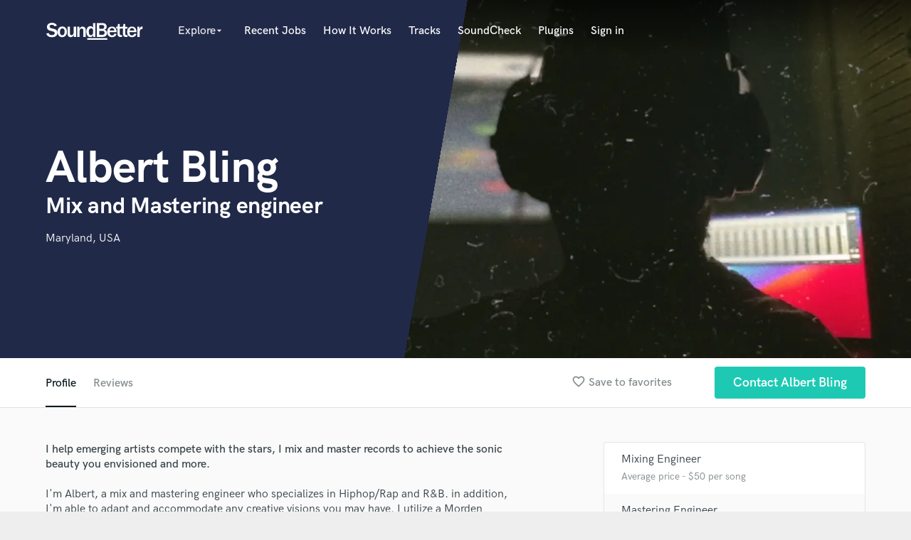

--- FILE ---
content_type: text/html; charset=utf-8
request_url: https://www.google.com/recaptcha/api2/anchor?ar=1&k=6Ldz1-ISAAAAAC-cNJnj4siHO0Gswu3die0mxASV&co=aHR0cHM6Ly93d3cuc291bmRiZXR0ZXIuY29tOjQ0Mw..&hl=en&v=PoyoqOPhxBO7pBk68S4YbpHZ&size=normal&anchor-ms=20000&execute-ms=30000&cb=9mh656obufjx
body_size: 49573
content:
<!DOCTYPE HTML><html dir="ltr" lang="en"><head><meta http-equiv="Content-Type" content="text/html; charset=UTF-8">
<meta http-equiv="X-UA-Compatible" content="IE=edge">
<title>reCAPTCHA</title>
<style type="text/css">
/* cyrillic-ext */
@font-face {
  font-family: 'Roboto';
  font-style: normal;
  font-weight: 400;
  font-stretch: 100%;
  src: url(//fonts.gstatic.com/s/roboto/v48/KFO7CnqEu92Fr1ME7kSn66aGLdTylUAMa3GUBHMdazTgWw.woff2) format('woff2');
  unicode-range: U+0460-052F, U+1C80-1C8A, U+20B4, U+2DE0-2DFF, U+A640-A69F, U+FE2E-FE2F;
}
/* cyrillic */
@font-face {
  font-family: 'Roboto';
  font-style: normal;
  font-weight: 400;
  font-stretch: 100%;
  src: url(//fonts.gstatic.com/s/roboto/v48/KFO7CnqEu92Fr1ME7kSn66aGLdTylUAMa3iUBHMdazTgWw.woff2) format('woff2');
  unicode-range: U+0301, U+0400-045F, U+0490-0491, U+04B0-04B1, U+2116;
}
/* greek-ext */
@font-face {
  font-family: 'Roboto';
  font-style: normal;
  font-weight: 400;
  font-stretch: 100%;
  src: url(//fonts.gstatic.com/s/roboto/v48/KFO7CnqEu92Fr1ME7kSn66aGLdTylUAMa3CUBHMdazTgWw.woff2) format('woff2');
  unicode-range: U+1F00-1FFF;
}
/* greek */
@font-face {
  font-family: 'Roboto';
  font-style: normal;
  font-weight: 400;
  font-stretch: 100%;
  src: url(//fonts.gstatic.com/s/roboto/v48/KFO7CnqEu92Fr1ME7kSn66aGLdTylUAMa3-UBHMdazTgWw.woff2) format('woff2');
  unicode-range: U+0370-0377, U+037A-037F, U+0384-038A, U+038C, U+038E-03A1, U+03A3-03FF;
}
/* math */
@font-face {
  font-family: 'Roboto';
  font-style: normal;
  font-weight: 400;
  font-stretch: 100%;
  src: url(//fonts.gstatic.com/s/roboto/v48/KFO7CnqEu92Fr1ME7kSn66aGLdTylUAMawCUBHMdazTgWw.woff2) format('woff2');
  unicode-range: U+0302-0303, U+0305, U+0307-0308, U+0310, U+0312, U+0315, U+031A, U+0326-0327, U+032C, U+032F-0330, U+0332-0333, U+0338, U+033A, U+0346, U+034D, U+0391-03A1, U+03A3-03A9, U+03B1-03C9, U+03D1, U+03D5-03D6, U+03F0-03F1, U+03F4-03F5, U+2016-2017, U+2034-2038, U+203C, U+2040, U+2043, U+2047, U+2050, U+2057, U+205F, U+2070-2071, U+2074-208E, U+2090-209C, U+20D0-20DC, U+20E1, U+20E5-20EF, U+2100-2112, U+2114-2115, U+2117-2121, U+2123-214F, U+2190, U+2192, U+2194-21AE, U+21B0-21E5, U+21F1-21F2, U+21F4-2211, U+2213-2214, U+2216-22FF, U+2308-230B, U+2310, U+2319, U+231C-2321, U+2336-237A, U+237C, U+2395, U+239B-23B7, U+23D0, U+23DC-23E1, U+2474-2475, U+25AF, U+25B3, U+25B7, U+25BD, U+25C1, U+25CA, U+25CC, U+25FB, U+266D-266F, U+27C0-27FF, U+2900-2AFF, U+2B0E-2B11, U+2B30-2B4C, U+2BFE, U+3030, U+FF5B, U+FF5D, U+1D400-1D7FF, U+1EE00-1EEFF;
}
/* symbols */
@font-face {
  font-family: 'Roboto';
  font-style: normal;
  font-weight: 400;
  font-stretch: 100%;
  src: url(//fonts.gstatic.com/s/roboto/v48/KFO7CnqEu92Fr1ME7kSn66aGLdTylUAMaxKUBHMdazTgWw.woff2) format('woff2');
  unicode-range: U+0001-000C, U+000E-001F, U+007F-009F, U+20DD-20E0, U+20E2-20E4, U+2150-218F, U+2190, U+2192, U+2194-2199, U+21AF, U+21E6-21F0, U+21F3, U+2218-2219, U+2299, U+22C4-22C6, U+2300-243F, U+2440-244A, U+2460-24FF, U+25A0-27BF, U+2800-28FF, U+2921-2922, U+2981, U+29BF, U+29EB, U+2B00-2BFF, U+4DC0-4DFF, U+FFF9-FFFB, U+10140-1018E, U+10190-1019C, U+101A0, U+101D0-101FD, U+102E0-102FB, U+10E60-10E7E, U+1D2C0-1D2D3, U+1D2E0-1D37F, U+1F000-1F0FF, U+1F100-1F1AD, U+1F1E6-1F1FF, U+1F30D-1F30F, U+1F315, U+1F31C, U+1F31E, U+1F320-1F32C, U+1F336, U+1F378, U+1F37D, U+1F382, U+1F393-1F39F, U+1F3A7-1F3A8, U+1F3AC-1F3AF, U+1F3C2, U+1F3C4-1F3C6, U+1F3CA-1F3CE, U+1F3D4-1F3E0, U+1F3ED, U+1F3F1-1F3F3, U+1F3F5-1F3F7, U+1F408, U+1F415, U+1F41F, U+1F426, U+1F43F, U+1F441-1F442, U+1F444, U+1F446-1F449, U+1F44C-1F44E, U+1F453, U+1F46A, U+1F47D, U+1F4A3, U+1F4B0, U+1F4B3, U+1F4B9, U+1F4BB, U+1F4BF, U+1F4C8-1F4CB, U+1F4D6, U+1F4DA, U+1F4DF, U+1F4E3-1F4E6, U+1F4EA-1F4ED, U+1F4F7, U+1F4F9-1F4FB, U+1F4FD-1F4FE, U+1F503, U+1F507-1F50B, U+1F50D, U+1F512-1F513, U+1F53E-1F54A, U+1F54F-1F5FA, U+1F610, U+1F650-1F67F, U+1F687, U+1F68D, U+1F691, U+1F694, U+1F698, U+1F6AD, U+1F6B2, U+1F6B9-1F6BA, U+1F6BC, U+1F6C6-1F6CF, U+1F6D3-1F6D7, U+1F6E0-1F6EA, U+1F6F0-1F6F3, U+1F6F7-1F6FC, U+1F700-1F7FF, U+1F800-1F80B, U+1F810-1F847, U+1F850-1F859, U+1F860-1F887, U+1F890-1F8AD, U+1F8B0-1F8BB, U+1F8C0-1F8C1, U+1F900-1F90B, U+1F93B, U+1F946, U+1F984, U+1F996, U+1F9E9, U+1FA00-1FA6F, U+1FA70-1FA7C, U+1FA80-1FA89, U+1FA8F-1FAC6, U+1FACE-1FADC, U+1FADF-1FAE9, U+1FAF0-1FAF8, U+1FB00-1FBFF;
}
/* vietnamese */
@font-face {
  font-family: 'Roboto';
  font-style: normal;
  font-weight: 400;
  font-stretch: 100%;
  src: url(//fonts.gstatic.com/s/roboto/v48/KFO7CnqEu92Fr1ME7kSn66aGLdTylUAMa3OUBHMdazTgWw.woff2) format('woff2');
  unicode-range: U+0102-0103, U+0110-0111, U+0128-0129, U+0168-0169, U+01A0-01A1, U+01AF-01B0, U+0300-0301, U+0303-0304, U+0308-0309, U+0323, U+0329, U+1EA0-1EF9, U+20AB;
}
/* latin-ext */
@font-face {
  font-family: 'Roboto';
  font-style: normal;
  font-weight: 400;
  font-stretch: 100%;
  src: url(//fonts.gstatic.com/s/roboto/v48/KFO7CnqEu92Fr1ME7kSn66aGLdTylUAMa3KUBHMdazTgWw.woff2) format('woff2');
  unicode-range: U+0100-02BA, U+02BD-02C5, U+02C7-02CC, U+02CE-02D7, U+02DD-02FF, U+0304, U+0308, U+0329, U+1D00-1DBF, U+1E00-1E9F, U+1EF2-1EFF, U+2020, U+20A0-20AB, U+20AD-20C0, U+2113, U+2C60-2C7F, U+A720-A7FF;
}
/* latin */
@font-face {
  font-family: 'Roboto';
  font-style: normal;
  font-weight: 400;
  font-stretch: 100%;
  src: url(//fonts.gstatic.com/s/roboto/v48/KFO7CnqEu92Fr1ME7kSn66aGLdTylUAMa3yUBHMdazQ.woff2) format('woff2');
  unicode-range: U+0000-00FF, U+0131, U+0152-0153, U+02BB-02BC, U+02C6, U+02DA, U+02DC, U+0304, U+0308, U+0329, U+2000-206F, U+20AC, U+2122, U+2191, U+2193, U+2212, U+2215, U+FEFF, U+FFFD;
}
/* cyrillic-ext */
@font-face {
  font-family: 'Roboto';
  font-style: normal;
  font-weight: 500;
  font-stretch: 100%;
  src: url(//fonts.gstatic.com/s/roboto/v48/KFO7CnqEu92Fr1ME7kSn66aGLdTylUAMa3GUBHMdazTgWw.woff2) format('woff2');
  unicode-range: U+0460-052F, U+1C80-1C8A, U+20B4, U+2DE0-2DFF, U+A640-A69F, U+FE2E-FE2F;
}
/* cyrillic */
@font-face {
  font-family: 'Roboto';
  font-style: normal;
  font-weight: 500;
  font-stretch: 100%;
  src: url(//fonts.gstatic.com/s/roboto/v48/KFO7CnqEu92Fr1ME7kSn66aGLdTylUAMa3iUBHMdazTgWw.woff2) format('woff2');
  unicode-range: U+0301, U+0400-045F, U+0490-0491, U+04B0-04B1, U+2116;
}
/* greek-ext */
@font-face {
  font-family: 'Roboto';
  font-style: normal;
  font-weight: 500;
  font-stretch: 100%;
  src: url(//fonts.gstatic.com/s/roboto/v48/KFO7CnqEu92Fr1ME7kSn66aGLdTylUAMa3CUBHMdazTgWw.woff2) format('woff2');
  unicode-range: U+1F00-1FFF;
}
/* greek */
@font-face {
  font-family: 'Roboto';
  font-style: normal;
  font-weight: 500;
  font-stretch: 100%;
  src: url(//fonts.gstatic.com/s/roboto/v48/KFO7CnqEu92Fr1ME7kSn66aGLdTylUAMa3-UBHMdazTgWw.woff2) format('woff2');
  unicode-range: U+0370-0377, U+037A-037F, U+0384-038A, U+038C, U+038E-03A1, U+03A3-03FF;
}
/* math */
@font-face {
  font-family: 'Roboto';
  font-style: normal;
  font-weight: 500;
  font-stretch: 100%;
  src: url(//fonts.gstatic.com/s/roboto/v48/KFO7CnqEu92Fr1ME7kSn66aGLdTylUAMawCUBHMdazTgWw.woff2) format('woff2');
  unicode-range: U+0302-0303, U+0305, U+0307-0308, U+0310, U+0312, U+0315, U+031A, U+0326-0327, U+032C, U+032F-0330, U+0332-0333, U+0338, U+033A, U+0346, U+034D, U+0391-03A1, U+03A3-03A9, U+03B1-03C9, U+03D1, U+03D5-03D6, U+03F0-03F1, U+03F4-03F5, U+2016-2017, U+2034-2038, U+203C, U+2040, U+2043, U+2047, U+2050, U+2057, U+205F, U+2070-2071, U+2074-208E, U+2090-209C, U+20D0-20DC, U+20E1, U+20E5-20EF, U+2100-2112, U+2114-2115, U+2117-2121, U+2123-214F, U+2190, U+2192, U+2194-21AE, U+21B0-21E5, U+21F1-21F2, U+21F4-2211, U+2213-2214, U+2216-22FF, U+2308-230B, U+2310, U+2319, U+231C-2321, U+2336-237A, U+237C, U+2395, U+239B-23B7, U+23D0, U+23DC-23E1, U+2474-2475, U+25AF, U+25B3, U+25B7, U+25BD, U+25C1, U+25CA, U+25CC, U+25FB, U+266D-266F, U+27C0-27FF, U+2900-2AFF, U+2B0E-2B11, U+2B30-2B4C, U+2BFE, U+3030, U+FF5B, U+FF5D, U+1D400-1D7FF, U+1EE00-1EEFF;
}
/* symbols */
@font-face {
  font-family: 'Roboto';
  font-style: normal;
  font-weight: 500;
  font-stretch: 100%;
  src: url(//fonts.gstatic.com/s/roboto/v48/KFO7CnqEu92Fr1ME7kSn66aGLdTylUAMaxKUBHMdazTgWw.woff2) format('woff2');
  unicode-range: U+0001-000C, U+000E-001F, U+007F-009F, U+20DD-20E0, U+20E2-20E4, U+2150-218F, U+2190, U+2192, U+2194-2199, U+21AF, U+21E6-21F0, U+21F3, U+2218-2219, U+2299, U+22C4-22C6, U+2300-243F, U+2440-244A, U+2460-24FF, U+25A0-27BF, U+2800-28FF, U+2921-2922, U+2981, U+29BF, U+29EB, U+2B00-2BFF, U+4DC0-4DFF, U+FFF9-FFFB, U+10140-1018E, U+10190-1019C, U+101A0, U+101D0-101FD, U+102E0-102FB, U+10E60-10E7E, U+1D2C0-1D2D3, U+1D2E0-1D37F, U+1F000-1F0FF, U+1F100-1F1AD, U+1F1E6-1F1FF, U+1F30D-1F30F, U+1F315, U+1F31C, U+1F31E, U+1F320-1F32C, U+1F336, U+1F378, U+1F37D, U+1F382, U+1F393-1F39F, U+1F3A7-1F3A8, U+1F3AC-1F3AF, U+1F3C2, U+1F3C4-1F3C6, U+1F3CA-1F3CE, U+1F3D4-1F3E0, U+1F3ED, U+1F3F1-1F3F3, U+1F3F5-1F3F7, U+1F408, U+1F415, U+1F41F, U+1F426, U+1F43F, U+1F441-1F442, U+1F444, U+1F446-1F449, U+1F44C-1F44E, U+1F453, U+1F46A, U+1F47D, U+1F4A3, U+1F4B0, U+1F4B3, U+1F4B9, U+1F4BB, U+1F4BF, U+1F4C8-1F4CB, U+1F4D6, U+1F4DA, U+1F4DF, U+1F4E3-1F4E6, U+1F4EA-1F4ED, U+1F4F7, U+1F4F9-1F4FB, U+1F4FD-1F4FE, U+1F503, U+1F507-1F50B, U+1F50D, U+1F512-1F513, U+1F53E-1F54A, U+1F54F-1F5FA, U+1F610, U+1F650-1F67F, U+1F687, U+1F68D, U+1F691, U+1F694, U+1F698, U+1F6AD, U+1F6B2, U+1F6B9-1F6BA, U+1F6BC, U+1F6C6-1F6CF, U+1F6D3-1F6D7, U+1F6E0-1F6EA, U+1F6F0-1F6F3, U+1F6F7-1F6FC, U+1F700-1F7FF, U+1F800-1F80B, U+1F810-1F847, U+1F850-1F859, U+1F860-1F887, U+1F890-1F8AD, U+1F8B0-1F8BB, U+1F8C0-1F8C1, U+1F900-1F90B, U+1F93B, U+1F946, U+1F984, U+1F996, U+1F9E9, U+1FA00-1FA6F, U+1FA70-1FA7C, U+1FA80-1FA89, U+1FA8F-1FAC6, U+1FACE-1FADC, U+1FADF-1FAE9, U+1FAF0-1FAF8, U+1FB00-1FBFF;
}
/* vietnamese */
@font-face {
  font-family: 'Roboto';
  font-style: normal;
  font-weight: 500;
  font-stretch: 100%;
  src: url(//fonts.gstatic.com/s/roboto/v48/KFO7CnqEu92Fr1ME7kSn66aGLdTylUAMa3OUBHMdazTgWw.woff2) format('woff2');
  unicode-range: U+0102-0103, U+0110-0111, U+0128-0129, U+0168-0169, U+01A0-01A1, U+01AF-01B0, U+0300-0301, U+0303-0304, U+0308-0309, U+0323, U+0329, U+1EA0-1EF9, U+20AB;
}
/* latin-ext */
@font-face {
  font-family: 'Roboto';
  font-style: normal;
  font-weight: 500;
  font-stretch: 100%;
  src: url(//fonts.gstatic.com/s/roboto/v48/KFO7CnqEu92Fr1ME7kSn66aGLdTylUAMa3KUBHMdazTgWw.woff2) format('woff2');
  unicode-range: U+0100-02BA, U+02BD-02C5, U+02C7-02CC, U+02CE-02D7, U+02DD-02FF, U+0304, U+0308, U+0329, U+1D00-1DBF, U+1E00-1E9F, U+1EF2-1EFF, U+2020, U+20A0-20AB, U+20AD-20C0, U+2113, U+2C60-2C7F, U+A720-A7FF;
}
/* latin */
@font-face {
  font-family: 'Roboto';
  font-style: normal;
  font-weight: 500;
  font-stretch: 100%;
  src: url(//fonts.gstatic.com/s/roboto/v48/KFO7CnqEu92Fr1ME7kSn66aGLdTylUAMa3yUBHMdazQ.woff2) format('woff2');
  unicode-range: U+0000-00FF, U+0131, U+0152-0153, U+02BB-02BC, U+02C6, U+02DA, U+02DC, U+0304, U+0308, U+0329, U+2000-206F, U+20AC, U+2122, U+2191, U+2193, U+2212, U+2215, U+FEFF, U+FFFD;
}
/* cyrillic-ext */
@font-face {
  font-family: 'Roboto';
  font-style: normal;
  font-weight: 900;
  font-stretch: 100%;
  src: url(//fonts.gstatic.com/s/roboto/v48/KFO7CnqEu92Fr1ME7kSn66aGLdTylUAMa3GUBHMdazTgWw.woff2) format('woff2');
  unicode-range: U+0460-052F, U+1C80-1C8A, U+20B4, U+2DE0-2DFF, U+A640-A69F, U+FE2E-FE2F;
}
/* cyrillic */
@font-face {
  font-family: 'Roboto';
  font-style: normal;
  font-weight: 900;
  font-stretch: 100%;
  src: url(//fonts.gstatic.com/s/roboto/v48/KFO7CnqEu92Fr1ME7kSn66aGLdTylUAMa3iUBHMdazTgWw.woff2) format('woff2');
  unicode-range: U+0301, U+0400-045F, U+0490-0491, U+04B0-04B1, U+2116;
}
/* greek-ext */
@font-face {
  font-family: 'Roboto';
  font-style: normal;
  font-weight: 900;
  font-stretch: 100%;
  src: url(//fonts.gstatic.com/s/roboto/v48/KFO7CnqEu92Fr1ME7kSn66aGLdTylUAMa3CUBHMdazTgWw.woff2) format('woff2');
  unicode-range: U+1F00-1FFF;
}
/* greek */
@font-face {
  font-family: 'Roboto';
  font-style: normal;
  font-weight: 900;
  font-stretch: 100%;
  src: url(//fonts.gstatic.com/s/roboto/v48/KFO7CnqEu92Fr1ME7kSn66aGLdTylUAMa3-UBHMdazTgWw.woff2) format('woff2');
  unicode-range: U+0370-0377, U+037A-037F, U+0384-038A, U+038C, U+038E-03A1, U+03A3-03FF;
}
/* math */
@font-face {
  font-family: 'Roboto';
  font-style: normal;
  font-weight: 900;
  font-stretch: 100%;
  src: url(//fonts.gstatic.com/s/roboto/v48/KFO7CnqEu92Fr1ME7kSn66aGLdTylUAMawCUBHMdazTgWw.woff2) format('woff2');
  unicode-range: U+0302-0303, U+0305, U+0307-0308, U+0310, U+0312, U+0315, U+031A, U+0326-0327, U+032C, U+032F-0330, U+0332-0333, U+0338, U+033A, U+0346, U+034D, U+0391-03A1, U+03A3-03A9, U+03B1-03C9, U+03D1, U+03D5-03D6, U+03F0-03F1, U+03F4-03F5, U+2016-2017, U+2034-2038, U+203C, U+2040, U+2043, U+2047, U+2050, U+2057, U+205F, U+2070-2071, U+2074-208E, U+2090-209C, U+20D0-20DC, U+20E1, U+20E5-20EF, U+2100-2112, U+2114-2115, U+2117-2121, U+2123-214F, U+2190, U+2192, U+2194-21AE, U+21B0-21E5, U+21F1-21F2, U+21F4-2211, U+2213-2214, U+2216-22FF, U+2308-230B, U+2310, U+2319, U+231C-2321, U+2336-237A, U+237C, U+2395, U+239B-23B7, U+23D0, U+23DC-23E1, U+2474-2475, U+25AF, U+25B3, U+25B7, U+25BD, U+25C1, U+25CA, U+25CC, U+25FB, U+266D-266F, U+27C0-27FF, U+2900-2AFF, U+2B0E-2B11, U+2B30-2B4C, U+2BFE, U+3030, U+FF5B, U+FF5D, U+1D400-1D7FF, U+1EE00-1EEFF;
}
/* symbols */
@font-face {
  font-family: 'Roboto';
  font-style: normal;
  font-weight: 900;
  font-stretch: 100%;
  src: url(//fonts.gstatic.com/s/roboto/v48/KFO7CnqEu92Fr1ME7kSn66aGLdTylUAMaxKUBHMdazTgWw.woff2) format('woff2');
  unicode-range: U+0001-000C, U+000E-001F, U+007F-009F, U+20DD-20E0, U+20E2-20E4, U+2150-218F, U+2190, U+2192, U+2194-2199, U+21AF, U+21E6-21F0, U+21F3, U+2218-2219, U+2299, U+22C4-22C6, U+2300-243F, U+2440-244A, U+2460-24FF, U+25A0-27BF, U+2800-28FF, U+2921-2922, U+2981, U+29BF, U+29EB, U+2B00-2BFF, U+4DC0-4DFF, U+FFF9-FFFB, U+10140-1018E, U+10190-1019C, U+101A0, U+101D0-101FD, U+102E0-102FB, U+10E60-10E7E, U+1D2C0-1D2D3, U+1D2E0-1D37F, U+1F000-1F0FF, U+1F100-1F1AD, U+1F1E6-1F1FF, U+1F30D-1F30F, U+1F315, U+1F31C, U+1F31E, U+1F320-1F32C, U+1F336, U+1F378, U+1F37D, U+1F382, U+1F393-1F39F, U+1F3A7-1F3A8, U+1F3AC-1F3AF, U+1F3C2, U+1F3C4-1F3C6, U+1F3CA-1F3CE, U+1F3D4-1F3E0, U+1F3ED, U+1F3F1-1F3F3, U+1F3F5-1F3F7, U+1F408, U+1F415, U+1F41F, U+1F426, U+1F43F, U+1F441-1F442, U+1F444, U+1F446-1F449, U+1F44C-1F44E, U+1F453, U+1F46A, U+1F47D, U+1F4A3, U+1F4B0, U+1F4B3, U+1F4B9, U+1F4BB, U+1F4BF, U+1F4C8-1F4CB, U+1F4D6, U+1F4DA, U+1F4DF, U+1F4E3-1F4E6, U+1F4EA-1F4ED, U+1F4F7, U+1F4F9-1F4FB, U+1F4FD-1F4FE, U+1F503, U+1F507-1F50B, U+1F50D, U+1F512-1F513, U+1F53E-1F54A, U+1F54F-1F5FA, U+1F610, U+1F650-1F67F, U+1F687, U+1F68D, U+1F691, U+1F694, U+1F698, U+1F6AD, U+1F6B2, U+1F6B9-1F6BA, U+1F6BC, U+1F6C6-1F6CF, U+1F6D3-1F6D7, U+1F6E0-1F6EA, U+1F6F0-1F6F3, U+1F6F7-1F6FC, U+1F700-1F7FF, U+1F800-1F80B, U+1F810-1F847, U+1F850-1F859, U+1F860-1F887, U+1F890-1F8AD, U+1F8B0-1F8BB, U+1F8C0-1F8C1, U+1F900-1F90B, U+1F93B, U+1F946, U+1F984, U+1F996, U+1F9E9, U+1FA00-1FA6F, U+1FA70-1FA7C, U+1FA80-1FA89, U+1FA8F-1FAC6, U+1FACE-1FADC, U+1FADF-1FAE9, U+1FAF0-1FAF8, U+1FB00-1FBFF;
}
/* vietnamese */
@font-face {
  font-family: 'Roboto';
  font-style: normal;
  font-weight: 900;
  font-stretch: 100%;
  src: url(//fonts.gstatic.com/s/roboto/v48/KFO7CnqEu92Fr1ME7kSn66aGLdTylUAMa3OUBHMdazTgWw.woff2) format('woff2');
  unicode-range: U+0102-0103, U+0110-0111, U+0128-0129, U+0168-0169, U+01A0-01A1, U+01AF-01B0, U+0300-0301, U+0303-0304, U+0308-0309, U+0323, U+0329, U+1EA0-1EF9, U+20AB;
}
/* latin-ext */
@font-face {
  font-family: 'Roboto';
  font-style: normal;
  font-weight: 900;
  font-stretch: 100%;
  src: url(//fonts.gstatic.com/s/roboto/v48/KFO7CnqEu92Fr1ME7kSn66aGLdTylUAMa3KUBHMdazTgWw.woff2) format('woff2');
  unicode-range: U+0100-02BA, U+02BD-02C5, U+02C7-02CC, U+02CE-02D7, U+02DD-02FF, U+0304, U+0308, U+0329, U+1D00-1DBF, U+1E00-1E9F, U+1EF2-1EFF, U+2020, U+20A0-20AB, U+20AD-20C0, U+2113, U+2C60-2C7F, U+A720-A7FF;
}
/* latin */
@font-face {
  font-family: 'Roboto';
  font-style: normal;
  font-weight: 900;
  font-stretch: 100%;
  src: url(//fonts.gstatic.com/s/roboto/v48/KFO7CnqEu92Fr1ME7kSn66aGLdTylUAMa3yUBHMdazQ.woff2) format('woff2');
  unicode-range: U+0000-00FF, U+0131, U+0152-0153, U+02BB-02BC, U+02C6, U+02DA, U+02DC, U+0304, U+0308, U+0329, U+2000-206F, U+20AC, U+2122, U+2191, U+2193, U+2212, U+2215, U+FEFF, U+FFFD;
}

</style>
<link rel="stylesheet" type="text/css" href="https://www.gstatic.com/recaptcha/releases/PoyoqOPhxBO7pBk68S4YbpHZ/styles__ltr.css">
<script nonce="30m1g4ohiUy-nIxB5OcNSA" type="text/javascript">window['__recaptcha_api'] = 'https://www.google.com/recaptcha/api2/';</script>
<script type="text/javascript" src="https://www.gstatic.com/recaptcha/releases/PoyoqOPhxBO7pBk68S4YbpHZ/recaptcha__en.js" nonce="30m1g4ohiUy-nIxB5OcNSA">
      
    </script></head>
<body><div id="rc-anchor-alert" class="rc-anchor-alert"></div>
<input type="hidden" id="recaptcha-token" value="[base64]">
<script type="text/javascript" nonce="30m1g4ohiUy-nIxB5OcNSA">
      recaptcha.anchor.Main.init("[\x22ainput\x22,[\x22bgdata\x22,\x22\x22,\[base64]/[base64]/MjU1Ong/[base64]/[base64]/[base64]/[base64]/[base64]/[base64]/[base64]/[base64]/[base64]/[base64]/[base64]/[base64]/[base64]/[base64]/[base64]\\u003d\x22,\[base64]\\u003d\\u003d\x22,\x22SsOZM8Oow6vDosOxJcOlw54bIMOfwo8AwohGwp3CvMKpO8K/wonDj8KPBsObw5/DjcOMw4fDumnDjzdqw4twNcKPwr3CtMKRbMKEw73Du8OyBQwgw6/DuMO5F8KnWMKgwqwDacONBMKew6x6bcKWZDBBwpbCrMO/[base64]/DqMKUwpXCkcOlIgLCvMKDw6HDjmYFwp/Ci2HDn8OLa8KHwrLCqsKqZz/DgUPCucKyLcKcwrzCqEdow6LCs8O0w4lrD8K6JV/CusKdRUN7w4/CrgZIYcOgwoFWXMKew6ZYwpstw5YSwpAdasKvw5nCgsKPwrrDuMKlME3DikzDjUHCpz9RwqDChwM6acKsw4t6bcKAJz8pOS5SBMOPwojDmsK2w4fCtcKwWsORP30xCMK8eHsowr/DnsOcw6TCqsOnw7wNw6BfJsOuwofDjgnDgk0Qw7Fow5dRwqvCilUeAWhrwp5Vw5HCu8KEZUImaMO2w74ABGB9wpVhw5UzI0k2wonCnk/Dp0M6V8KGTD3CqsO1PmpiPmDDg8OKwqvCtiAUXsOEw5DCtzFjIUnDqwTDsW8rwqhDMsKRw53Cv8KLCRkYw5LCoxjCtAN0wrUhw4LCulsqfhcjwobCgMK4IsKCEjfChlTDjsKowqXDjH5LQsK+dXzDgwTCqcO9wpdwWD/Cl8KzcxQ1ERTDl8Ojwrh3w4LDscOJw7TCvcOCwonCuiPCpG0tD11bw67Cq8OfGy3Dj8ONwrF9wpfDucOVwpDCgsOdw4zCo8OnwpHCj8KRGMOjfcKrwpzCvHlkw77CowEudsOwCB02NsOAw59cwp5aw5fDssOBM1p2woIsdsOZwo5Mw6TCoU/CuWLCpUM+wpnCiFpnw5leBGPCrV3DtsOXIcOLezAxd8K3ZcOvPXTDqA/CqcKBQgrDvcO9wozCvS0CXsO+ZcOSw64zd8Orw7HCtB0Bw4DChsOOGz3DrRzCg8Knw5XDnj/DslUsXMK+KC7DgFTCqsOaw7s+fcKIXBsmScKuw73ChyLDmcKMGMOUw6HDo8KfwoseXC/CoE7DhT4Rw4Zbwq7DgMKew7PCpcK+w6bDthh+ZMKLIGECVWnDmFInwp3DkXvChUrCrsOWwpFGwpwuI8KeV8OqZsKgw5tPeB7DqMK6w4VtTsOUSB3CksKtw7TCpcOoYQ/[base64]/DzXCoHQ7w5jDk8OdwpLCrsK5w4rDvcKawrUFwqDDrh4gw7IxPyBib8Kaw6DDhwzCiBzCnxlXw5jDlMKINkXClhJTQ2HCnnfClWUswqNKw6PDrcKFw7/Dg0/DlcKbw6HCl8OIw7VnG8OeBcOTPjNqBi0nT8KBw71IwplKwrI6w5QHw4dfw54Aw5/Dt8OeIQFGwoVcf1bDgsKKA8K6wq3Ch8KKCcOTIw/[base64]/DrGIFw7PDuC3CpgNYwqTDgMOZGQDDohDDs8OGFzDDmFvCv8KyOMOdacOtw4jDhMOAwr47w5nDscOQVA7DrSHCj03DildBw7XDnFIRdGxUD8KQRsOqw5DDtMK3QcOYwpE2d8OHwr/[base64]/CnxrChsKhwq3ClQtdwqhyw53CiMKEw53CkEjDvhkLwpXCrcKsw40qwqPDnQsywoXCk19nNsODI8OBw7FCw494w57Do8OcNhd8w5l1w4vCj0vDsnXDsWHDs2wKw4dUUcKwdEnDuTIHVXIuR8KiwqHCtDtDw7rDjcO0w7/[base64]/VHxKworCvhwYHcKePCEVMi9tH8O8wpfDpMKKXcKGwr7DgBHCmAXCoSo0w5rCvTnDjzPDtsOJY3Z+w7bDlUHDsH/ChsKSEm88VsKFwq9kDzXCj8K3w7jCusOJacKvwqNpPAMjZRTCihrCn8OcKcKZWljCkkEKL8Klw4NBw5BRwpzCvcOnwonCiMK8A8O6bkrDocOuw43DuF9JwptrFMKXw5YMbsK/KQ3DrHLCuXVaVsKCKmXDqMKpwqTCuhjDsT3ChsKCS3dkwofCnyTDm37CgRZNBMK3aMO1ekDDmMKhwobDvcK6Ih/CkXMXHsOLFcOowpl8w6nCv8OHM8K7w7PCri7CvQrCk2wWc8O6WzUzw7DCmwNrRcOTwpDCsFbDjwg5wqtNwoMzU07Csn7Dik/DuFXCi1zDjTnCtcO/wpY0w6RBw7DCtE98wqZxwqXCvFnCj8K9wovCgsKzZ8O+wrsnLhF2wrjCs8KFw5xzw7TCjcKJWwTDhA/[base64]/wq7DviwawpHCgAvDrcK0wp1Ww4rCgMO9fnHCvsONHwrDoV/Cu8KPGgfDkMOqwpHDkncrwqpfw7tBdsKFKVZZQigFw7tXwovDtxkDbcOPHsK9a8OzwqHCmMOOHBrCpMOCbsKcN8Kxwqc3w48qwrHDssOVw51UwqbDosKhwr0FwrTDhmXCk2gIwrskwq9YwrfDrgxaGMKMw7PDlsK1HxIiHcKWw7VxwoPCtGc/[base64]/w6nCiwrChAZ+wp/DsAdNH1A+woANwpfDoMO0w4kzw5hMRMOddGYeFQxcW0bCu8K3w5gWwoIjwqjDk8OpNMKGbsKcHyHCi2nDsMODRzwlGWZow5JsN1jDksKCZcK5wozDnXTCmMOYw4XDpcKTw4/[base64]/DlsOSSSvCjC0RSsOEw7DDpcKtw6dTMRJ5N2jCksOYw7UzBsO8AVvCssKlb2HCpcOcw5ddYMKBM8KtVcKADcKNwoxjwojDviIhwqQRwrHDs0sZw7nCiTkEwrzDtVF4JMOpwq50w6HDmHrCtmE3w6fCkcObw4zCisKhw4tbBy5/XULCpytXTcKjX1fDrsKmSzJdTsOcwrw/CyA/[base64]/woo3bQzCkkpww7zCu3TCu0RwwrDDuzDDn2FLw6bDplsAw48Qw6rDkTXCsiABw53CmGdNH3N2IF/DiSctG8OqTnvCqMOuWMOawr1/DsKWwpHCjsODw4/CuxXCnX4jPDJIFnYmwrjDhRBtbSHCkV1xwqjCtcOcw6Z1M8OiwpvDlhkrRMKUJynCjlnCq0M9wrXCscKMFx5rw6nDhynCvsO5McK7w54Uwrc/[base64]/DvsKCc8KnwopgXT/CuWEjw6oObz8bwq5pw5HCssOgwp7DrcKCw6ZNwrxYCxvDjMOTwo3DqkzCoMOhKMKqw5TCgMOxbsKWDMOidyvDvsKCEXTDhcK2HcOVcW7CtsO7c8Ohw5lWW8KLw7LCp28owqg7eWgqwp/[base64]/Dixp8wqs0wo3DucOveMK1IsO0wolcw5nCicKxQcKGU8KeTcKIEmpgwpLDpcKgJx7Du2/DjcKbfngbK2s8AlzCisOTBsKYw4J6TcKRw7hqIULCvTjCvFjCu1vCr8OEXj3DpsOFW8Kjw7siAcKMBgnCkMKsGiQldMK8IjJAw4hqHMK0IyvDiMOSwpTCmTtFUMKTezcywqEJw5/DlsOeTsKIdcOJw6p0wp3Dj8Ofw4/DvWcWAcOSw7kYw6DDnAIIw7nDo2HCvMKNwo0qwrHCgQjDv2dmw5ltV8O3w5fCilHDvMK5wqvDu8O7w44ILMOAwoUvDsOhUcKqUMOSwqvCqHFawrALfR5xVG0XF27DuMK7IVvDn8Oab8O6w4/CihLDjsKtURAgNMO5QSE0bMOqNznDtgkFd8Kdw63CtcKTEGrDtXnDkMO4wobCn8KHRMKtw4TChiLCvMOhw41rwoduPSrDgRc1wr1/wrJYIB0swpTCrcO2MsKAegnDqU8Hw5jDtMOZw6HCvx4dw5TCisKaYsK2fQ5nWUTCvFMBPsKowqPCuxMqLlUjay3DiRfDrxYsw7dBIWPDoWXDvXIGH8OMw6fDgnbDnsOMG29lw6V/TVxFw6DCiMOzw6A+wpZZw7NbwqjDqBQKKArCjFcBSsKTBcKkwqDDoDnCrjvCpiMDW8KpwqBEKT3Ck8OcwpPChjHCjsKKw4rDlXd8DjvDqAPDnMKtw6FCw4/CqHl0wrHDohY4w4bDmFM+GMKyfsKIKMK1wrlTw4vDnsOQF3jDiwzDgDHCkxzDuEPDgETCqAjCrsKgRMKPPMK/O8KDXQTCi1RvwovCt2cGOXMfASTDozLCrBPCgcK8RExGwqlywq5nw6bCv8ODelpLw7nCm8K2w6HDgcOOwonDu8OBU2bCrT4WU8K3wpbDkUQNw65ua2nDt31ow77DjsKpZhHDusKCZMOew7nDgRYQKsOFwr/CvWZyOsOJw4Yiw6VOwqvDv1XDqxsHP8OewqEOw5InwqwUTcOjFxzDi8K1w4Y/UcKtaMKiMlnDqcK4NQUDw7g/w73CgMK8YHDCu8OHS8OLTMKHb8KqTMKVbMKcwqPCsTIEw4hCJsKrasKVw78Cw5UJWMKgdMK4J8KsHcKYw716Bi/CgAbDusO7wpzCt8OYe8KWw5PDk8Khw4YlAcKlJMOAw4cAwrIsw5dywokjwoXDtMO9woLCjhpvGsKqesK/wp5UwozCqsOjw5klV34Dw4TCvBsuJSvDm1VdO8Kuw54SwpTCrD9zwpnDgiXCicORwpXDqsOSw5LCusKsw5BLXsKWKiDCsMKQLcKZfMKMwpAsw6LDsHoowoPDtVVdwpzDk2NNVjbDunHDscKRwrzDo8OZw7FgNHJJw5HCg8OgYsKdwoccw6fCo8Osw7/DgMKUNcO4w5PDjWwLw6wtRyMxw74sccOYcThWw5sXw73CtGkZw7LChcKyNQQMfwfDugXCl8KCw5fCtMKhwpIUBlRiwo7DvS/[base64]/[base64]/DqsO2wo/Ch1TDscKyU1/[base64]/[base64]/Ci8OyH2LCn8KZwoDDmGAHw5ITwr3CtDDDl8O1wrJawpFoG13DiCHDhMOEw7B6w7LCscK/wozCs8KEBiowwrnDhjxleTTCn8KITsOIZ8KIw6R0fMKMecKKwosHbmBgHhghwoPDomXCs3EDFMOcUUnDjcKUDkzCscKmG8OFw6FZW2rCqhR4dhvDiFBMw5Z2wonDgDBTw7wZJ8KBZlE0F8OCw4QUwoF/VBNWMMOww5EQRcKyf8K/IcO3ZQPCncOtw7Vyw7nDkcObw6nDmMOdTn3DvcKcAMOFBMK9KEbDnB7DksOjw7zCs8OpwpplwqDDo8OFw57Cv8OvAHdpD8KQwpJLw47CmmdcZWnDn2YlacOcw63DmMOfwoM3VcKSGsKHbsOcw4TCowNCDcO9w43DlH/DosOSBAg9wqLDiE93QMOkWmTDrMKNw5UXw5Fuwp/DqUJ+w5DDhsK0wqfDsHIxw4zDjsO5W35SwrnDo8OIWMK2w5MKR3Akw71owpvCiHNfwrHDmR5hQzPDqQvCvCTChcKlQsO8w50USCDClz/[base64]/w7DCohnCvcKPBTfCnDjDgMKzwptnwosUQj/[base64]/DpGFxw7w5ecK+w7LDuMOqUC4Cw4/[base64]/CocKYFjjCuwRfRDrCg1xjQcKpVcK0w41MfUpuwoopw5vCgSDCisKdwrQ+QCPDmMKOfF/[base64]/[base64]/wroxS8OTwqrCgMK/HhPDrR3CpMOsHMOGWMOlw67Dh8KIBwNRQhXCjRAKFMO4e8KycWArcDoTwrhUwpvCiMKYb3xsTcKTwobDlsO3BcO7wpfDocKgG0fDk2Z5w4sqClBxw6V/w7/DosO8IsK4VXkJQMKxwqsweXJsXWbDr8OGw7Iew4jDlzfDgg4eTnl4w5twwq7DsMKiwrYywpfCqDXCrsO4I8O6w7XDjMOBXRXDt0fDn8OqwqoJcwMEw4kZwqBtwoPClnnDtw0jDMO2TApBwoPCujfCr8OJKsKWAsOtAsKdw5XCkMKww7FmFxV+w4PDscKww5/[base64]/CmcKVw57DqMKhwqcDwqfDgwMUQWAlU8OCw7xqw4XCiGHCpVjDucOkwrjDkTjCnMOawoUPw4zDsX/DigJIw7VTOsO4U8K9IxTDs8KKwqhPeMOUa0oSdMK/w4l1w6vDhgfDpcOYw4oMEnwbw5sQd2Row7J1fcKhO3HDp8O2cVrCn8KMN8KyPgfCoyzCqsO9w5rCgsKVDwNQw49fwrYxHEd6FcOnE8KGwofCmMO6d03Dt8OMw6Ifwq8fw7B3wqXCq8K5XMOew6jDu0/[base64]/w5jCssKOKwxfYMO5w6vCn1jCj1oiwo03csKQwqjChsOKOScudsOjw6bDnG88RcK3wqDCiUHDtMO4w7Ikf11nw6DDnX3CmMOQw6A6wqzDhcK9wr/Dom1wW2rCt8K/JsOdwpjChsOlwosAw57CpsO0AinDh8OpaEPDhcKTaQfCly/Cu8OIYRrCuQPDqcKtw60mJ8OtQ8OeHMKkNUfDj8OcFsK9HMORdsOkwrXDj8KTBTBpw6nDjMOMGWrDtcKaB8KcfsOuwoxVw5hET8KfwpDCtsO+OcKoBCXCsRrCvsOhw6hRw55lw5Zzw5nCi1DDt2PDmTnCtTbDncOdU8KKw73CqsO0w7/DncOew6jDil8kJcK7J3HDs14Gw5nCvD52w7R4FXrCkjnCuCnCjMOtesO6C8OoQsOUVAcZJnAwwpJfIcKEw6nCjiwvw74dw43DmcKJRcK8w4dvw53Dtj/[base64]/[base64]/CjEvCgcKnSsOJQ8OHfATCiG1rwqYUUsOqw7LDlktBwo0gbsKGVRbDlcOjw6R3wo/CnTQMw5LCuVN1wp7DrDgDwoAzw7xFLW7CicOkI8Ouw40OwpvCtMK6w7zCsGrDjcK+e8KBw6/ClcK1WcOnw7fCtmfDm8O7LVrDoXhedMO7w4XDucKhNyFkw6dEwrANG3kRE8OkwrPDmcKswr3Cmm7CicOgw7RADjfCp8K/Y8KDwoHClxsQwr3CkMO3woUtHcOmwoVQQcKfEA/CnMOLIy/DukjCqwzDkxvDi8OGw5ISwrPDrA1pEDp8w7vDg1fCrylfIU8wJ8OKSMO3TlzDu8OtBDU9UTfDtVHDtsKrwrl2wpzDqsOmwr4rw7pqw5TClT/CrcKgTVDDnUfCpENNw5PDpMKawrhlW8K6wpPCjEcAwqTDpcKAwrBUw5XCgEE2KcKJGzfDnMKIOcOWw5wrw4QqQVzDocKGEDrCrGJowpgxUcOJwqDDvifCr8O0wrF8w4bDnAUcwqQhw4rDmR/Dtl/[base64]/[base64]/DiCDDsRHDssKsw5fCoX1IJEwSSxobVsKxRsKKw7rCoTjDkkcIwp/CjFxHJlDChQrDisO9wq/Cm3cuJsOgwq8Hw4ZswqPDucK3w7kBdcOdBygcwrlbw53CqsKOajYyCg8xw7wIwowrwoTCpWjClcK2wqE8JcK4wqvCilXCjj/[base64]/CucOxJsO1VHIQwqvDsW3Cs8K9wrTDncKmTsOtwo3DvVFZDcKAw4/[base64]/[base64]/DkUsowrHDhlEVU2FHAsKFXjZ9w6vCqCXCpsKXYMKAw7vCrmNqwoRMensPSyDCg8OAw59Fw7TDrcOoOhFpbMKdZSrDinPDl8Kpa0Z2MEnCgMK2C0RvYBkIw7sBw5/Dlz3CisO6GcO7emXDtsOBcQvCmsKCJzQ8w5PCmXbDk8OEw4PDvMK8w5EuwrDDucOCSSTDn0rDiTgMwplwwrzDjytCw6/ChyDCmD0ew5DCkgRBMsKXw7LCqiHDkB55wqIHw7zCsMKXw5RlP3g2D8KzBcK7BsKCwrN+w4HCn8Ktw7k8LwYRO8KJAwQvOXk+wrTDhC/CqBdVb1oaw5HCmx53w6XCi2tuw6DDnAHDkcKjPsO6JmoIwr7CqsKwwqPDgsONw7/DvcOKwrzDpMKEwpbDqkLDjkoww54xwrbDnhjCv8KXG2l0ajkjwqcXHlI+w5AjDsK2GklFCDXDh8KUwr3DpcKWwoQ1w6NSwrImTgbDlSXCu8KpU2E9wq4DT8O1KsKMwrE/ZcKrwpBzw4p8Hmdow6E/wo0Oe8ObCmDCuzXCkAFUw6TDr8K5wpzCg8K7w6nDtgnDsUbCgsKHRsK9w7XClsKQN8Ohw67DkyYnwq4LG8Oew5YSwpt8wpPCtsKTYcKkwqBAwpQBWgXDocOrwpTDsiYAw5TDt8KoFcOawqJswpjCnljDtcKyw5DCjMK8L0TDtg3DvsOCw44JwoPDvcKnwpFuw54HDX/DhBnCkVjCnMOdOcKqw6cmMBHDisO+wqVTfA7DjcKPw63DgSTCnMOYw57DqcO1TE5/fMKVDynCl8OKw6MeLMOqw49twq4Aw5rDr8ONN0PDqcKYZAQ4acOgw7RdTlJhEXLChX3CgXEswqZJwr5pAwYCFsOQwqx4Gw/ChxDDp0Qpw5VcexXClMOzDmXDicKYJXDCn8KowotqN3p/ZxoDLRHCnsOmw4LChEHClMO9FsOcwq4cwpM3T8O/[base64]/[base64]/DphAVDMOaEhgowpctaMKDwrfDnGzDjWDDon/[base64]/wpV9w4LCvjPCnxzDuEHDs8KSSsKJZBNPwpPDrnPDsRUhX0XCnznCoMOjwrnDjsOGQHg/woXDh8Ktd3zClcO6wqlsw59UJ8KeLsOXLsKnwotTZMOLw5V4w4PDpE5TAS5nUsO6w51ZbcO2Yx1/[base64]/Cs8KMNiPDkEpSUioVw5fDjsKEXDBbwpDCrsKMemoZPcKidAdsw4EjwpJWJ8Okw6hJwr7CsgbDh8O2FcO9UWtlHh4yPcO7wq0xV8Oow6Uawok4OENqwrHCsVxIw4vCtE3Dm8KyQMKcwrFnPsKYOsOZBcOMwobCgCh4wpHCpMKsw5wLwoDCisOOw4rDugPChMOpwrpnP2/DgMO+RTReEcKsw7Uzw5U5JzEdwroHw7gVAnTDjVAELMK0BMKqQMKHwoQSw48PwpTDoVZdZlLDnHM5w691KAZdN8KBw7PCsBgZYmfClk/[base64]/CvcO6AcONCWBlwoB6w6gmYnAawqNfw7jCqhguw6MCfcOWwrjCk8O0wpZjOcOgQT1iwoEtUcOTw4zDkSDDtWI+Fj5Hwr4jwpDDpMKmw6/DosKpw6HDncKrSsOvw7jDnAIaMMK0a8K8wp9Qw7bDo8OEXnDDr8OJGAnCsMOresOFJwRvw4XCogDDglfDvMKlw5PDn8KgbFYnPMOhw4ZnHnwgwoTDpxgKbsKOw4nCn8KKBlfDhT55YTfCnwDCuMKNw5LCsRzCrMK/w6jCmkPCpRDDiEsPb8OkEmMUOW3DrDpGU2EEwpHCg8OWJk9GTSnChMOAwokGAQwiBRzDsMOfw57DscKPwoPDs1XDvMO0wprCt2xzw5vDh8OOwp/DscKsYXPDncKpw5lEw4kGwrfDusOTw55zw49SPBRHDcOPJy/Dsz/Cq8OAXcOWCMK2w4zDuMOsBsOHw6lvJ8OfFFvCogEww58kXsO+R8KramoSw6cTPsKXEmDDrsKMCQ/DvMKEDsOgTk3CgkR7CSfCmEbCuXtHJcOtfGEnw6DDnw3CucOqwqAbw59Owo/DhMKJw7tvdU7DgMO1wqrDq0/DoMKuOcKvwq3Dl2LCvHnDk8Kow7fDlSJqMcO5JCnCgULDsMO7w7jDrBAeVWzCjmPDmMO2EcKow4DCrSfCrl7CgQR3w7LDq8K2WErCvSccQU/DhMOrcMKqClHDiQnDlcKIccKFNMO+w4jDmnUpw7zDqMKYNwtlw57DphzDo2Rdwo91wqjDnm9UYF/[base64]/[base64]/CisKxaljCpn7DpUVifE7DtsOzeQhZwqLDugvDmgXDsGVow5jDncOZwq/[base64]/[base64]/esKYw5zCqUNBwrcvI8Kxw7tUImlbJx1mTMKMZGMaW8OqwrgsTmxtw61/woDDmcKiRsOaw4DDsxnDssKXMMK7wqkZRMKKw4ZjwrUBdcO/[base64]/FsOeSD7Dj8K3wqMgRQtDNsK2wr44wozCucONwrhiwrzCmgEdw5FXOsOdW8O0wqpuw6nDpMKIwoDDg2x0ehXDnAwuFcOyw6rCvmMjc8K/[base64]/[base64]/wq/CgsKEw6ZnUDV6w6DCpAXCrsOlWFNgXVbCnzXDil4eYlwrw4HDkkNlU8KVbcKwPUHCrcOVw4XDoRbDrsOHAlTCmMKUwq19w5UmXz9OdHXDs8KxO8OFaCN5FsOlw6lnwr/DpAjDgWNlwpvCu8ORB8KXNHnDlnNEw7Bbw7bDoMKrUwDChUt9LMOxwpfDqMKLB8OuwrTCvVfDlE83XcKRMCl/XsONUcO+wqBYw4oXwr7DgcK/w4bDhi4pw53CklR4e8OnwqIaAsKsJh8yQMOOwoPDv8Orw5fDpXfCnsK+wp/Dqn/DvnXDhALDn8OwBETDuj7Cv1/DsVlLw612w4tKwqbDkXk/wpvCoitrwq7CpifDlkLDgTrDqcKSw5oXw6HDrMKKDzrCi1zDpDRcJHnDoMOnwpbCsMKgGcKNw7EcwpjDiWN3w5/CoCRSUsKMwoPCoMKrBcKiwrAbwq7DtsOnaMK1wrPCmjHCucONEUlbFyliw4bCjTnDncKtwqMtw4XDl8K6wpPCt8Orw650DDFhwpkIwrlAIwQOWMK/LEvChghWTsOVwocXw6hlw5TCki7Ci8KRJXTDnsKLw6RGw6YbAMOtwqzCrHZuDcKJwqJYZ37Cqw5Fw7jDuj/CkcKeIMKWFsKqP8Oaw6QSwqHCpMOICMOgwpfCrsOnW2FzwrYtwqDCg8OxEMO3woNNwoDDgsKSwpF+XhvCsMK1ZcOuPsOqbG9zw5dwU1lqwrrDh8KJwo1LYMK4KMO6JMOywr7DkzDCvSx7w5DDmsOhw47DrQvCjnBSw48Qbl7ChRUqbsOzw55xw5/DucKTPRE6CMKXV8OowpzCg8Kbw4XClsKrMHvDrcKSXMOSw6jCrQrCusKZXG8QwoZPwqnDr8KkwrxyAcOoNF/[base64]/CkcOKw7TDmwnDlMOVwq/[base64]/[base64]/PQMCZMOQwrDCm8OoTsKjw4QfE8Oow4smf0PDqVTDk8K7wrxWW8Kww4cZFCZ1wr4jA8OyMMOEw5MTTcKYMi4Pwr/Cr8KowpJ6w4bDjcKuW2jDomzDqjU9A8OVw5cpwpbComMbSWcqFGckwrBcKF4PL8OUEWwxTFTCi8K1E8Kswp/Dt8Ocw5LDsy4iNsK4wo/DkQobIsOUw5xEFHfCjSNHZEUHw5fDvcOdwrLDtWbDnDxFGsK4UAwZwobDtVlkwqnDoQXChH9IwrbCiS5XIzfDvm5EwojDpkTCvcKDwqgjcMKUwqJjIQnDtxzCuUFdCMKDw5U1W8OGCAlJHzB8FAjCp0R/EMOdPsOmwqkzCGg3wr0hwpTCpHdAOMO4cMK2IG/[base64]/DgMKLwpLDk8Kxw6YZw4HDh8OlwoBwXEdKDhQhbwzCpTRIHzQlfzVQwo89w58ZTcOHw5ktOBXDlMOlNcKGwoEKw4UMw4fCo8KWZi5WA0vDl0Elwo7DiCEmw53DnMKNUcKxKQHDi8OVZX/DjGkrIW/DicKew71rZsO2w5o2w6BuwoFFw4LDoMKUUsO/wpU+w4oWacO6JMOaw4TDo8KQDW52w5XChGlnd0xkbcKBbjFQwrDDokXCmShtVsOISMKsbTfCtVrDk8O9w4HDhsK8w6s4BwDDiF0ow4dsdDZWIsKmTxxmAFTDj248fhIHaC8+QVA6IhHCrDcjYMKHw5x/w7vCv8OULsOyw70Tw7tkK3jCjcOUwoZDGjzCpBtBwqDDhcKxJcOHwoxJKsKIwrLDk8OpwrnDvTbCm8Kgw6Rga0DDuMKqesOFBsKsZRATOhsQAR/CjMKkw4HCqDjDu8KrwoJNV8OVwpJEMMKYU8OFKcOYLk7Dhg3DrcK8H37DhcKvGEYSfMKZAhZoWsOwHQHDoMKSw4gVw4jCg8K0wrwQwpciwo/Dh2jDg37DtMKaNcOxKRHCkcOPD3vDqMOsDcOPw61iwqB4KDMCw6wNZADDhcKvwonDqFVnwoRgQMKqO8OOPcKWwro/KHhgwqDDi8KnK8KFw5XCqsOycEtQQcKOw5TDrsKTwq/Cq8KmExjCtMOUw7DCplbDuzHDmxg3VC/DqsOdwosLIsKxw7tUHcOXSsKIw4MbSGHCqSXCjwXDq3fDkMOzKSLDsCYfw5zDgC/[base64]/DvGnCulhSMcKcwrTCq8OcIxvCuVJ+w6HCisOUwpMCbkLDjMKWGcKGDMOow7BWMBzCn8KVQibDvMKDIV1hXMOTw5rDmTfCv8KSwonDhArCjh5dw7rDm8KTacKFw5bCvsOxw7PCgxjDhhAJYsOUC1zDkzzDm0xaW8KBdGwFw7lWSWpzdMOzwrPCl8KCZ8KMw4/DtXgwwoomw7/[base64]/KTPDhMO6wpBUbsOkUVPDsMOLN0htw6xQw4fDjhTCqVdLAw/CpMKjDcKiwpMdOyxQQVwnYcKzw79GNsOENcKqRjlPw4bDscKLw6wgPWfDtDvDvcKvchlfQ8K8MTTCj13CmThzUxFmw7bDrcKBwp3CmznDmMOEwpA2D8KUw4/CtljCt8K/YcKdw4EyFMK7wovDv3bDlgLCkMK+wprDmQHDssKcaMOKw4vCl0oYGcKywptPSsOsXDBMacOpw7UNwpJgw6LDs10iwoLCmFgVcz0LDsKyDAYnDHzDkwxITz15FgtJXRXDmw7DsS/DhhrCt8KnEz7DqTvDoVEew43DuSUuwoMsw6DDjSrDpntvCVTCrkFTwpHCn0rCpsOTMWXCvlpWwqwhL2nCn8Otw7YXw6DCijACPB4Zwo07TcO7M33CqcOQw502dsKFEcKHw5ZEwpZZwqZcw4rCnsKDFBPCtgXCp8O4KsOBw6o/wrDDj8OCwq7ChlXCgnLDjGArP8KMw6kzwoQMwpBFJcO9BMK7wrfDrMOieSfCl0fDt8O4w6DCriXCrMK7woZAwo5fwqQPw5tOaMO/fHjCkMOWdk5LdcOhw6hdPmw9w4AlwrfDrGhbK8OQwqJ7w69zLcO8WMKKwpXDucKpZ3zCiXjCkUfDgsODLcK3woYeHj3Dsj/[base64]/CnMO8w5PCgsOhwq9Mw7rDjBnDnVggwr/DkzXCnMOCDCBRdATCo3/CqHxRH11Hwp/CnsKjwpXDp8KnH8OAA2Qxw5hlw7kUw7rDr8Kfw5ZTF8OdW1U6FsOyw60zw7sNSy1Nw5tCfsOEw4UbwpbCgsKJw7EdworDjsO5YsOQAsKtQMK6w7XDh8OYwpgTRg8lV3cdHsK4w4bDp8KIwqTCncO2w7NuwrQXK0IgcWTCqDgkw5wOP8KwwqzCmwDCnMKCZDnDksKvwo/Ct8OXeMKKw5zCsMONw6/CgRPCuVxrw5zCmMOawrhgw7kYw5XDqMKlw5QFDsKVKsO7GsOjwpTDgCAhQEtcwrXCuhBzwq/CssObwps/MsKgwohbw5/Ci8Kmw4ZHwqEsPVxdKMKswrdBwqZudFTDkcKcBhk7w7MnCkjCjMOEw5xUI8KOwrPDmm0Pwp11w4rCl0XDtUVjwprCmkEyHRszIU4zV8KFw7dRw50LecKpw7Ekwq4bdDnCocO7w5EDw7cnFsOxw6TCgyRUw6XCpWTDnAsMPCkJwr0XSsKDX8KLwp8QwqwjC8Kkwq/[base64]/W8Ozw6XDk8KDC8KLw75nFWAHFsO1w54nAMOvw5jDgcKPWsOBdXN2wqjDjijDg8ODHXvCicOXUUcXw4jDr2DDi2PDpVkXwr1zw50hw41fw6fClCbCmHDDlFF1wqYlw74kwpLDiMKRwqDDgMOnRU/[base64]/[base64]/[base64]/[base64]/[base64]/Z0fDssKMa8KNwqbDgTHCvw8fw6HCu8KTw5jCkzPDhxzDuMO7FMKYOUtGMsKhw6bDn8Kdwqskw4bDosO6TsOJw6p1wrMWbjrDgMKrw5VhaCN2wr95NwLCvQjCjy/CoTpYw5ICVsKTwoPDvTFLwqBZAX3DqHrDg8KiHVdEw74VaMKwwo0pQsOFw48VR3fClGLDmTNxwp3Dp8Kgw40Cw5doBxnDlcOzw5/CrgUqwrHDjTrDg8OdCEFww6UvMsKfw6ddCsOsWcO2XsO+wqnDpMO7wrsiY8KFw6UWVETCry9QMm3Dn1pAdcKrQ8O3MHdow51FwofDhsOnacOPwo/Du8OuUMOPYcOSWcOmwpLDsGPCvwFHVEx/[base64]/w4k2wp5cKcORKSnCtShPwo7CncOswqDCti3CmFAoccKrZ8KnJMOkYcKmDUrDhCtcPjkSUHzDnDt7wovCnMOMecKjw6ggacOZbMKFVcKCSko3HCNRMHLCs2Aowq5sw6rDg11sesKjw43Dm8OIFcKrw5lcBFUsGsOgworDhw/Duy/CjMORZ1ZWw7oSwoFwLcKya2/Ch8OTw7bClwbCuUFxw5rDkEPClgnCnhtsw6vDsMOhwq9Yw7cRb8KjNznCs8KQQsKywovDjyhDwonDuMOPUgcmZsKyHzlLE8OzW0nChMOPw4vDtjhGFxZdw4/CqsOnwpd2w7fDvwzCtHFKw5rCmyRXwp4ZSgoLb3TCg8Kow7TCmcKww6AoMS/CqBV1wpRsF8K9bcKiw43CtQsMaRfCm3jDlnU8w48Iw47Drwhpa01/NsOUw5VEwpFVwq0Qw6LDvj7CoFXCncKawrjCqwEvbsOPwrTDkhcrY8Olw47Di8KQw5PDrDXCkWEHTcOHNMOwZsKqw5fDicOdBAlrwonCqcOffHslLcOCIC/[base64]/DmiHCiEJ8XmzDhGbDosKiJsKCahwBw6h7exnCsU9/wpsWw6XDqcKqE0HCsEPDpcKbS8KfYMK0wr9qAsOoD8KXW3XCugFRJ8OpwpHCszZLw7vDh8OkK8KFbsOSQmoZw5cvw7h7wpZYJnJbJmzCpSfDi8OIPS4aw5nCusOuwrbDhj1Vw5MSwrDDrxLDmS8PwprCpMOiBsO7H8KSw5tuVcKswpMVwp/CnMKDRCE0Z8OeP8K6w4bDr30/w5QrwrzDq2HDnXFSV8KowqE4woEuMl/Du8O/S2XDgX0WTMOSCy/DmlrDqFnDmRJkAsKuEMO1w7vDssKyw6PDisKOSsKUw5/DjEPDiUXDlitkwpw9w45mw4h9I8KKw6rDn8OOGcKvwrbChCDCksKVccOLw43ClMOKw4TCjsKew6gJw4wiw7NRfAbCpF3DslADf8KbcsK1PMKqw6/[base64]/DmMOdw7xvJcK6w5jDtcKcw7ULHBvCt8OJPFUYCg3DjMOmworCkMKtQVc0ecOLBMKWw4cAwoYGZX/DtMO1woInwpXCs0XDmGbCosKxEMOteQEHXcOVwq5Lw6/[base64]/DsO9YGUBdUTCpsO8wpXDtnzCkTg3w7nCtgvCmMOLw7PDqsOYDMKBw4nDpsK+ER80PcOtw63Dt1lBw7LDrF/DjcOlJFjDm2JOUUMXw4TCtHbCs8K4wpjDjF1ywowhwot5wrY6KELDjwLDsMKSw5vDvcKCTcK/BkQ4ZDrDqsK4BzHDj3sOw4HCgHdQw7ARGV98RjMPwqXCoMK2e1ULwpfCiF9Hw5MHwobCt8OTY3DDmsKzwp7CrWXDnwFRw7PCrcOAKMKTwrvDjsO2w5QDw4FyJcOJVsOcYsObw5jDg8K9w7rCmnvCpQPCr8OGbMKJwq3CscKvQMK/wpELZGHCqQXDqDZMwq/CtExMw4/DjcOZIcOBecOOFijDjHfCtcOaFcOTwokrw6/CqcORwq7Diwk6NMOSCAzCp2zDjG7CjDrCuVQJwppFOMKFw5PDnMKRw7pxfg3Cl1RAZEjDpsK9IMKmRmgcwo4JAMOBKsOlw4nClsO3TFDCksKtwo/CrHYlw6/DvMOLDsOODcOgDmHDt8OrYcOCKQEmw6sIw6vCisO6P8OgK8ONwofCgxjCi0sMw7PDnR3CqBJkwpLCvgEPw7hnQUccw7QrwrVPDGPCgg3CpMKNw53CoXnCmsKaKcO3Lm1zHsKpbsOawp/DlUrDmMOJHsKJbifCt8K7w5jDjMKaDxTDksK+dsKLwqRNwqnDqsOgwpDCr8OcfzPCg1/ClcOyw7wEwqTCncKvJis9AG8UwoHCrUplEC7ChV1fwpbDqsK1w7Y/[base64]/DmCDCviUQw5DCjmIEcGQCasKpFSo5cnvCo8KQeCUtH8OmS8OAwosGwrV/SsKeOSxrwoHDrsKNahDCqMK2dMKgwrFjwpsZIygGwqzDqTDDkh83w71Zw4QuLsO+wplQShTCncKcUmMzw4HDlcK8w5LDisOowpvDtE7DrTfCv1/CuTDDjMKweGXCr3crK8Kww5xtw73ClETCiMOLO3nDmErDpsOuasOOO8KAw57CklY9w4MewpocLsKEw4pSwqzDnTTDhMKTP3/[base64]\x22],null,[\x22conf\x22,null,\x226Ldz1-ISAAAAAC-cNJnj4siHO0Gswu3die0mxASV\x22,0,null,null,null,1,[21,125,63,73,95,87,41,43,42,83,102,105,109,121],[1017145,304],0,null,null,null,null,0,null,0,1,700,1,null,0,\[base64]/76lBhnEnQkZnOKMAhk\\u003d\x22,0,0,null,null,1,null,0,0,null,null,null,0],\x22https://www.soundbetter.com:443\x22,null,[1,1,1],null,null,null,0,3600,[\x22https://www.google.com/intl/en/policies/privacy/\x22,\x22https://www.google.com/intl/en/policies/terms/\x22],\x22CnBm6aNFlpuaS9Pe/q/r9QFcN9yJauAfbSAkP64knYA\\u003d\x22,0,0,null,1,1768941495375,0,0,[90,252,107,175,128],null,[3,150],\x22RC-5rhiS7B4NPUwSg\x22,null,null,null,null,null,\x220dAFcWeA77-FNtqzXNaZbBtwxBauKeW9E8guYj6_RLYborTV1aE1v5Sufpxj4yC0ahTPSEaZuZy7nD6QuT8huyAwwXIS_Er-xhWg\x22,1769024295534]");
    </script></body></html>